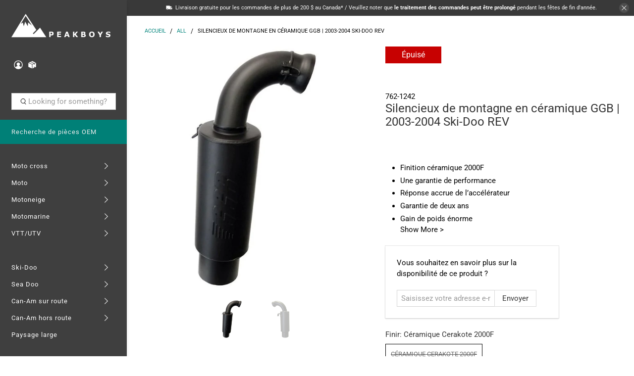

--- FILE ---
content_type: text/javascript; charset=utf-8
request_url: https://peakboys.ca/fr/products/ggb-ceramic-mountain-muffler-2003-2004-ski-doo-rev.js
body_size: 1533
content:
{"id":784638705763,"title":"Silencieux de montagne en céramique GGB | 2003-2004 Ski-Doo REV","handle":"ggb-ceramic-mountain-muffler-2003-2004-ski-doo-rev","description":"\u003cp\u003e\u003c\/p\u003e\n\n\u003ch3\u003eSilencieux de montagne en céramique GGB | 2003-2004 ski-doo REV\u003c\/h3\u003e\n\n\u003cp\u003e Les silencieux GGB sont finis avec la peinture céramique noire satinée Cerakote 2000F. Les canettes à neige GGB sont recouvertes de la finition céramique la plus résistante à la chaleur disponible pour les systèmes d'échappement. Chaque silencieux est sablé et nettoyé individuellement avant d'appliquer la peinture céramique, puis durci sur des supports dans un environnement à température contrôlée pendant 24 heures avant d'être mis dans une boîte. Cette attention portée à la qualité garantit que les silencieux GGB résisteront aux éléments les plus durs que Mère Nature a à offrir, tout en offrant une belle apparence et une durabilité pour les années à venir.\u003c\/p\u003e\n\n\u003cp\u003e \u003cspan\u003eCe silencieux est une conception super légère à flux direct avec une note d'échappement agressive. Le système s'adapte en toute sécurité à l'emplacement de stock à l'aide de supports d'origine et est garanti pour fournir des niveaux de performances aussi bons ou meilleurs que ceux d'origine.\u003c\/span\u003e\u003c\/p\u003e\n\n\u003ch3\u003e S'adapte sur\u003c\/h3\u003e\n\n\u003cul\u003e\n\n\u003cli\u003e 2003-2004 REV\/MXZ\/sommet\/GSX\/GTX\/500SS\/600\/600HO\/800\/800HO.\u003c\/li\u003e\n\n\n\u003c\/ul\u003e\n\n\u003ch3\u003e Avantage GGB\u003c\/h3\u003e\n\n\u003cul\u003e\n\n\u003cli\u003e Finition céramique 2000F\u003c\/li\u003e\n\n\u003cli\u003e Une garantie de performance\u003c\/li\u003e\n\n\u003cli\u003e Réponse accrue de l’accélérateur\u003c\/li\u003e\n\n \u003cli\u003eGarantie de deux ans\u003c\/li\u003e\n\n\u003cli\u003e Gain de poids énorme\u003c\/li\u003e\n\n\u003cli\u003e Aucun mod nécessaire\u003c\/li\u003e\n\n\u003cli\u003e Boulon direct\u003c\/li\u003e\n\n\u003cli\u003e Ajustement sécurisé\u003c\/li\u003e\n\n\n\u003c\/ul\u003e","published_at":"2019-03-27T17:00:50-04:00","created_at":"2018-06-15T10:18:25-04:00","vendor":"GGB Exhaust","type":"Échappement","tags":["2003","2004","500SS","600","600HO","800","800HO","Black","GGB Exhaust","GSX","GTX","Mountain","MXZ","REV Chassis","Ski-Doo","Snowmobile","Snowmobile Exhausts","Summit"],"price":26010,"price_min":26010,"price_max":26010,"available":false,"price_varies":false,"compare_at_price":28900,"compare_at_price_min":28900,"compare_at_price_max":28900,"compare_at_price_varies":false,"variants":[{"id":8774860832867,"title":"Céramique Cerakote 2000F","option1":"Céramique Cerakote 2000F","option2":null,"option3":null,"sku":"762-1242","requires_shipping":true,"taxable":true,"featured_image":{"id":2658116599907,"product_id":784638705763,"position":1,"created_at":"2018-06-15T15:31:57-04:00","updated_at":"2018-06-15T15:32:00-04:00","alt":null,"width":800,"height":800,"src":"https:\/\/cdn.shopify.com\/s\/files\/1\/1831\/9949\/products\/009646771e36579d40d55b5c12a810c1_2048x_de4d232b-f102-4142-a342-91966fefa0df.jpg?v=1529091120","variant_ids":[8774860832867]},"available":false,"name":"Silencieux de montagne en céramique GGB | 2003-2004 Ski-Doo REV - Céramique Cerakote 2000F","public_title":"Céramique Cerakote 2000F","options":["Céramique Cerakote 2000F"],"price":26010,"weight":3000,"compare_at_price":28900,"inventory_management":"shopify","barcode":null,"featured_media":{"alt":null,"id":803479945315,"position":1,"preview_image":{"aspect_ratio":1.0,"height":800,"width":800,"src":"https:\/\/cdn.shopify.com\/s\/files\/1\/1831\/9949\/products\/009646771e36579d40d55b5c12a810c1_2048x_de4d232b-f102-4142-a342-91966fefa0df.jpg?v=1529091120"}},"quantity_rule":{"min":1,"max":null,"increment":1},"quantity_price_breaks":[],"requires_selling_plan":false,"selling_plan_allocations":[]}],"images":["\/\/cdn.shopify.com\/s\/files\/1\/1831\/9949\/products\/009646771e36579d40d55b5c12a810c1_2048x_de4d232b-f102-4142-a342-91966fefa0df.jpg?v=1529091120","\/\/cdn.shopify.com\/s\/files\/1\/1831\/9949\/products\/1a87bb62970797f56104e1c0dd0c76c2_2048x_dd7dc0fd-2621-4056-b590-d415970f9b8f.jpg?v=1529091120"],"featured_image":"\/\/cdn.shopify.com\/s\/files\/1\/1831\/9949\/products\/009646771e36579d40d55b5c12a810c1_2048x_de4d232b-f102-4142-a342-91966fefa0df.jpg?v=1529091120","options":[{"name":"Finir","position":1,"values":["Céramique Cerakote 2000F"]}],"url":"\/fr\/products\/ggb-ceramic-mountain-muffler-2003-2004-ski-doo-rev","media":[{"alt":null,"id":803479945315,"position":1,"preview_image":{"aspect_ratio":1.0,"height":800,"width":800,"src":"https:\/\/cdn.shopify.com\/s\/files\/1\/1831\/9949\/products\/009646771e36579d40d55b5c12a810c1_2048x_de4d232b-f102-4142-a342-91966fefa0df.jpg?v=1529091120"},"aspect_ratio":1.0,"height":800,"media_type":"image","src":"https:\/\/cdn.shopify.com\/s\/files\/1\/1831\/9949\/products\/009646771e36579d40d55b5c12a810c1_2048x_de4d232b-f102-4142-a342-91966fefa0df.jpg?v=1529091120","width":800},{"alt":null,"id":803479912547,"position":2,"preview_image":{"aspect_ratio":1.0,"height":800,"width":800,"src":"https:\/\/cdn.shopify.com\/s\/files\/1\/1831\/9949\/products\/1a87bb62970797f56104e1c0dd0c76c2_2048x_dd7dc0fd-2621-4056-b590-d415970f9b8f.jpg?v=1529091120"},"aspect_ratio":1.0,"height":800,"media_type":"image","src":"https:\/\/cdn.shopify.com\/s\/files\/1\/1831\/9949\/products\/1a87bb62970797f56104e1c0dd0c76c2_2048x_dd7dc0fd-2621-4056-b590-d415970f9b8f.jpg?v=1529091120","width":800}],"requires_selling_plan":false,"selling_plan_groups":[]}

--- FILE ---
content_type: text/javascript; charset=utf-8
request_url: https://peakboys.ca/fr/products/ggb-ceramic-mountain-muffler-2003-2004-ski-doo-rev.js
body_size: 1179
content:
{"id":784638705763,"title":"Silencieux de montagne en céramique GGB | 2003-2004 Ski-Doo REV","handle":"ggb-ceramic-mountain-muffler-2003-2004-ski-doo-rev","description":"\u003cp\u003e\u003c\/p\u003e\n\n\u003ch3\u003eSilencieux de montagne en céramique GGB | 2003-2004 ski-doo REV\u003c\/h3\u003e\n\n\u003cp\u003e Les silencieux GGB sont finis avec la peinture céramique noire satinée Cerakote 2000F. Les canettes à neige GGB sont recouvertes de la finition céramique la plus résistante à la chaleur disponible pour les systèmes d'échappement. Chaque silencieux est sablé et nettoyé individuellement avant d'appliquer la peinture céramique, puis durci sur des supports dans un environnement à température contrôlée pendant 24 heures avant d'être mis dans une boîte. Cette attention portée à la qualité garantit que les silencieux GGB résisteront aux éléments les plus durs que Mère Nature a à offrir, tout en offrant une belle apparence et une durabilité pour les années à venir.\u003c\/p\u003e\n\n\u003cp\u003e \u003cspan\u003eCe silencieux est une conception super légère à flux direct avec une note d'échappement agressive. Le système s'adapte en toute sécurité à l'emplacement de stock à l'aide de supports d'origine et est garanti pour fournir des niveaux de performances aussi bons ou meilleurs que ceux d'origine.\u003c\/span\u003e\u003c\/p\u003e\n\n\u003ch3\u003e S'adapte sur\u003c\/h3\u003e\n\n\u003cul\u003e\n\n\u003cli\u003e 2003-2004 REV\/MXZ\/sommet\/GSX\/GTX\/500SS\/600\/600HO\/800\/800HO.\u003c\/li\u003e\n\n\n\u003c\/ul\u003e\n\n\u003ch3\u003e Avantage GGB\u003c\/h3\u003e\n\n\u003cul\u003e\n\n\u003cli\u003e Finition céramique 2000F\u003c\/li\u003e\n\n\u003cli\u003e Une garantie de performance\u003c\/li\u003e\n\n\u003cli\u003e Réponse accrue de l’accélérateur\u003c\/li\u003e\n\n \u003cli\u003eGarantie de deux ans\u003c\/li\u003e\n\n\u003cli\u003e Gain de poids énorme\u003c\/li\u003e\n\n\u003cli\u003e Aucun mod nécessaire\u003c\/li\u003e\n\n\u003cli\u003e Boulon direct\u003c\/li\u003e\n\n\u003cli\u003e Ajustement sécurisé\u003c\/li\u003e\n\n\n\u003c\/ul\u003e","published_at":"2019-03-27T17:00:50-04:00","created_at":"2018-06-15T10:18:25-04:00","vendor":"GGB Exhaust","type":"Échappement","tags":["2003","2004","500SS","600","600HO","800","800HO","Black","GGB Exhaust","GSX","GTX","Mountain","MXZ","REV Chassis","Ski-Doo","Snowmobile","Snowmobile Exhausts","Summit"],"price":26010,"price_min":26010,"price_max":26010,"available":false,"price_varies":false,"compare_at_price":28900,"compare_at_price_min":28900,"compare_at_price_max":28900,"compare_at_price_varies":false,"variants":[{"id":8774860832867,"title":"Céramique Cerakote 2000F","option1":"Céramique Cerakote 2000F","option2":null,"option3":null,"sku":"762-1242","requires_shipping":true,"taxable":true,"featured_image":{"id":2658116599907,"product_id":784638705763,"position":1,"created_at":"2018-06-15T15:31:57-04:00","updated_at":"2018-06-15T15:32:00-04:00","alt":null,"width":800,"height":800,"src":"https:\/\/cdn.shopify.com\/s\/files\/1\/1831\/9949\/products\/009646771e36579d40d55b5c12a810c1_2048x_de4d232b-f102-4142-a342-91966fefa0df.jpg?v=1529091120","variant_ids":[8774860832867]},"available":false,"name":"Silencieux de montagne en céramique GGB | 2003-2004 Ski-Doo REV - Céramique Cerakote 2000F","public_title":"Céramique Cerakote 2000F","options":["Céramique Cerakote 2000F"],"price":26010,"weight":3000,"compare_at_price":28900,"inventory_management":"shopify","barcode":null,"featured_media":{"alt":null,"id":803479945315,"position":1,"preview_image":{"aspect_ratio":1.0,"height":800,"width":800,"src":"https:\/\/cdn.shopify.com\/s\/files\/1\/1831\/9949\/products\/009646771e36579d40d55b5c12a810c1_2048x_de4d232b-f102-4142-a342-91966fefa0df.jpg?v=1529091120"}},"quantity_rule":{"min":1,"max":null,"increment":1},"quantity_price_breaks":[],"requires_selling_plan":false,"selling_plan_allocations":[]}],"images":["\/\/cdn.shopify.com\/s\/files\/1\/1831\/9949\/products\/009646771e36579d40d55b5c12a810c1_2048x_de4d232b-f102-4142-a342-91966fefa0df.jpg?v=1529091120","\/\/cdn.shopify.com\/s\/files\/1\/1831\/9949\/products\/1a87bb62970797f56104e1c0dd0c76c2_2048x_dd7dc0fd-2621-4056-b590-d415970f9b8f.jpg?v=1529091120"],"featured_image":"\/\/cdn.shopify.com\/s\/files\/1\/1831\/9949\/products\/009646771e36579d40d55b5c12a810c1_2048x_de4d232b-f102-4142-a342-91966fefa0df.jpg?v=1529091120","options":[{"name":"Finir","position":1,"values":["Céramique Cerakote 2000F"]}],"url":"\/fr\/products\/ggb-ceramic-mountain-muffler-2003-2004-ski-doo-rev","media":[{"alt":null,"id":803479945315,"position":1,"preview_image":{"aspect_ratio":1.0,"height":800,"width":800,"src":"https:\/\/cdn.shopify.com\/s\/files\/1\/1831\/9949\/products\/009646771e36579d40d55b5c12a810c1_2048x_de4d232b-f102-4142-a342-91966fefa0df.jpg?v=1529091120"},"aspect_ratio":1.0,"height":800,"media_type":"image","src":"https:\/\/cdn.shopify.com\/s\/files\/1\/1831\/9949\/products\/009646771e36579d40d55b5c12a810c1_2048x_de4d232b-f102-4142-a342-91966fefa0df.jpg?v=1529091120","width":800},{"alt":null,"id":803479912547,"position":2,"preview_image":{"aspect_ratio":1.0,"height":800,"width":800,"src":"https:\/\/cdn.shopify.com\/s\/files\/1\/1831\/9949\/products\/1a87bb62970797f56104e1c0dd0c76c2_2048x_dd7dc0fd-2621-4056-b590-d415970f9b8f.jpg?v=1529091120"},"aspect_ratio":1.0,"height":800,"media_type":"image","src":"https:\/\/cdn.shopify.com\/s\/files\/1\/1831\/9949\/products\/1a87bb62970797f56104e1c0dd0c76c2_2048x_dd7dc0fd-2621-4056-b590-d415970f9b8f.jpg?v=1529091120","width":800}],"requires_selling_plan":false,"selling_plan_groups":[]}